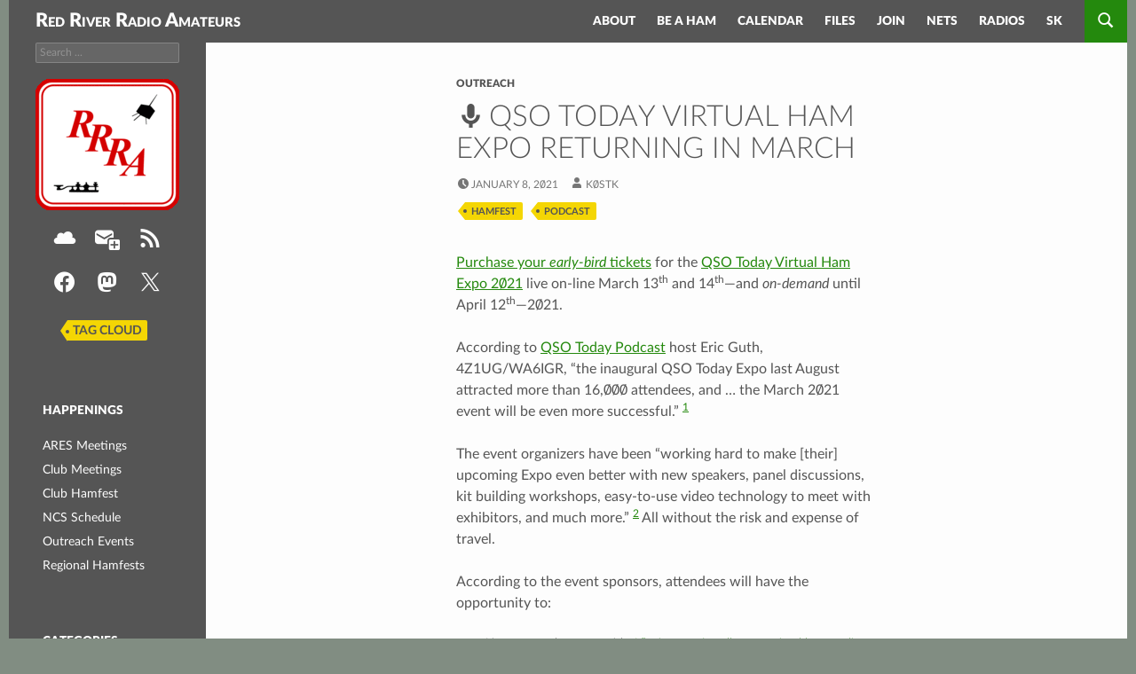

--- FILE ---
content_type: text/html
request_url: https://rrra.org/post/2021/01/08/qso-today-virtual-ham-expo-returning-in-march/
body_size: 6060
content:
<!doctype html><html lang=en-us><head><meta charset=UTF-8><meta name=viewport content="width=device-width"><link rel=alternate type=application/rss+xml title="Upcoming Events and News Summary RSS" href=https://rrra.org/index.xml><meta name=msapplication-TileColor content="#00aba9"><meta name=theme-color content="#ffffff"><meta name=format-detection content="telephone=no"><title>QSO Today Virtual Ham Expo Returning in March &#183; Red River Radio Amateurs</title><link rel=stylesheet href=https://rrra.org/css/bundle.min.e90e2cf68e5381c983da1de3af9137e6c9ecef2ca24b6c6d1bf1bb39e447143a.css type=text/css media=all><link rel=apple-touch-icon sizes=180x180 href=/apple-touch-icon.png><link rel=icon type=image/png sizes=32x32 href=/favicon-32x32.png><link rel=icon type=image/png sizes=16x16 href=/favicon-16x16.png><link rel=manifest href=/site.webmanifest><link rel=mask-icon href=/safari-pinned-tab.svg color=#5bbad5><meta name=twitter:site content="@W0ILO"><meta name=twitter:card content="summary"><meta name=twitter:image content="https://images.rrra.org/rrra-logo-2017.png"><meta name=twitter:title content="QSO Today Virtual Ham Expo Returning in March"><meta name=twitter:description content="Purchase your early-bird tickets
for the
QSO Today Virtual Ham Expo 2021
live on-line March 13th and
14th&mdash;and on-demand until April 12th&mdash;2021.
According to QSO Today Podcast
host Eric Guth, 4Z1UG/WA6IGR, &ldquo;the inaugural QSO Today Expo last August
attracted more than 16,000 attendees, and &mldr; the March 2021 event will
be even more successful.&rdquo; 1
The event organizers have been &ldquo;working hard to make [their] upcoming
Expo even better with new speakers, panel discussions, kit building
workshops, easy-to-use video technology to meet with exhibitors, and
much more.&rdquo; 2 All without the risk and expense of travel."><meta property="og:title" content="QSO Today Virtual Ham Expo Returning in March"><meta property="og:description" content="Purchase your early-bird tickets
for the
QSO Today Virtual Ham Expo 2021
live on-line March 13th and
14th&mdash;and on-demand until April 12th&mdash;2021.
According to QSO Today Podcast
host Eric Guth, 4Z1UG/WA6IGR, &ldquo;the inaugural QSO Today Expo last August
attracted more than 16,000 attendees, and &mldr; the March 2021 event will
be even more successful.&rdquo; 1
The event organizers have been &ldquo;working hard to make [their] upcoming
Expo even better with new speakers, panel discussions, kit building
workshops, easy-to-use video technology to meet with exhibitors, and
much more.&rdquo; 2 All without the risk and expense of travel."><meta property="og:type" content="article"><meta property="og:url" content="https://rrra.org/post/2021/01/08/qso-today-virtual-ham-expo-returning-in-march/"><meta property="og:image" content="https://images.rrra.org/rrra-logo-2017.png"><meta property="article:section" content="post"><meta property="article:published_time" content="2021-01-08T10:36:12-06:00"><meta property="article:modified_time" content="2021-01-08T10:36:12-06:00"><meta property="fb:admins" content="K0RQ"><meta itemprop=datePublished content="2021-01-08T10:36:12-06:00"><meta itemprop=dateModified content="2021-01-08T10:36:12-06:00"><meta itemprop=wordCount content="477"><meta itemprop=image content="https://images.rrra.org/rrra-logo-2017.png"><meta itemprop=keywords content="Hamfest,Podcast,"><!--[if lt IE 9]><script src=/js/html5.js></script><![endif]--><noscript><style>.d-js-required{display:none}</style></noscript><meta name=generator content="Hugo 0.152.2"></head><body class="home blog list-view full-width grid"><div id=page class="hfeed site"><header id=masthead class=site-header><div class=header-main><h1 class=site-title><a href=/index.html rel=home>Red River Radio Amateurs</a></h1><div class=search-toggle><a href=#search-container class=screen-reader-text>Search</a></div><nav id=primary-navigation class="site-navigation primary-navigation"><a class="screen-reader-text skip-link" href=#main-content>Skip to content</a>
<button class=menu-toggle>Primary Menu</button><div class=nav-menu><ul><li class=page_item><a href=/about/index.html title="Information about RRRA and how to contact the club">About<span style=display:none> Our Club</span></a></li><li class=page_item><a href=/licensing/index.html title="Get started in Amateur Radio with RRRA">Be<span style=display:none>come</span> a Ham<span style=display:none> Radio Operator</span></a></li><li class=page_item><a href=/calendar/index.html title="Club, regional, and notable events">Calendar<span style=display:none> Of Events</span></a></li><li class=page_item><a href=/files/index.html title=Downloads>Files<span style=display:none> and Links</span></a></li><li class=page_item><a href=/join/index.html title="Pay your RRRA membership dues">Join<span style=display:none> Our Club</span></a></li><li class=page_item><a href=/nets/index.html title="Net Schedule, Preamble, and NCS Roster">Nets<span style=display:none>, Preamble and NCS Roster</span></a></li><li class=page_item><a href=/radios/index.html title="Repeaters and nodes">Radios<span style=display:none> - repeaters & nodes</span></a></li><li class=page_item><a href=/sk/index.html title="Memorials of RRRA Members and other Hams who are Silent Keys">S<span style=display:none>ilent </span>K<span style=display:none>ey Memorials</span></a></li></ul></div></nav></div><div id=search-container class="search-box-wrapper hide"><div class=search-box><script>function site_search(e){var t=window.location.host;e.q.value="site:"+t+" "+e.ss_q.value}</script><aside class="widget widget_search"><form role=search class=search-form action=//www.google.com/search method=get onsubmit=site_search(this)><input name=q type=hidden>
<label><span class=screen-reader-text>Search for:</span>
<input name=ss_q type=text placeholder="Search ..." class=search-field>
</label><input type=submit value=Search class=search-submit></form></aside></div></div></header><div id=main-content class=main-content><div id=primary class=content-area><div id=main class=site-content role=main><article class="post type-post status-publish format-standard hentry"><header class=entry-header><div class=entry-meta><span class=cat-links><a href=/categories/outreach/index.html rel=category>Outreach</a></span></div><h2 class=entry-title><span class='genericons-neue genericons-neue-microphone' title='Featuring audio podcast content'></span>QSO Today Virtual Ham Expo Returning in March</h2><div class=entry-meta><span class=entry-date><a href=/post/2021/01/08/qso-today-virtual-ham-expo-returning-in-march/ rel=bookmark title="Publication date"><time class="entry-date updated" datetime="January 8, 2021">January 8, 2021
</time></a></span><span class="vcard author byline" title=Authors><a class="url nickname" href=/authors/k0stk/ rel=author><span class=fn>K0STK</span></a></span></div><div class="entry-meta tag-links"><a href=/tags/hamfest/index.html rel=tag>Hamfest</a>
<a href=/tags/podcast/index.html rel=tag>Podcast</a></div></header><div class=entry-content><p><a href=https://www.qsotodayhamexpo.com/tickets.html#!/~/>Purchase your <em>early-bird</em> tickets</a>
for the
<a href=https://www.qsotodayhamexpo.com/>QSO Today Virtual Ham Expo 2021</a>
live on-line March 13<sup>th</sup> and
14<sup>th</sup>&mdash;and <em>on-demand</em> until April 12<sup>th</sup>&mdash;2021.</p><p>According to <a href=https://www.qsotoday.com/>QSO Today Podcast</a>
host Eric Guth, 4Z1UG/WA6IGR, &ldquo;the inaugural QSO Today Expo last August
attracted more than 16,000 attendees, and &mldr; the March 2021 event will
be even more successful.&rdquo; <sup id=fnref:1><a href=#fn:1 class=footnote-ref role=doc-noteref>1</a></sup></p><p>The event organizers have been &ldquo;working hard to make [their] upcoming
Expo even better with new speakers, panel discussions, kit building
workshops, easy-to-use video technology to meet with exhibitors, and
much more.&rdquo; <sup id=fnref:2><a href=#fn:2 class=footnote-ref role=doc-noteref>2</a></sup> All without the risk and expense of travel.</p><p>According to the event sponsors, attendees will have the opportunity to:</p><blockquote><ul><li>Listen to and engage with <a href=https://www.qsotodayhamexpo.com/speakers.html>60+ internationally recognized ham radio luminaries</a> that have committed to lead expo sessions</li><li>Take part in Live virtual kit building workshops. Kits will be available for purchase and delivered to you in time for the Expo so you can participate and build from the convenience of your home</li><li>Walk through [their] virtual exhibit hall filled with popular amateur radio suppliers. Watch new product demos, interact directly with booth staff using video, audio, or text conferencing</li><li>Prior to the Expo, take advantage of our new speaker calendar technology to download speaker times in your local time zones to Google and Outlook calendars. This way you&rsquo;ll have a complete schedule of what sessions you want to participate in</li><li>Return over the next 30 days to re-visit, explore, and re-engage exhibitor offerings <sup id=fnref1:2><a href=#fn:2 class=footnote-ref role=doc-noteref>2</a></sup></li></ul></blockquote><p>Read the
<a href=http://www.arrl.org/news/qso-today-virtual-ham-expo-returning-in-march>ARRL News &ldquo;QSO Today Virtual Ham Expo Returning in March&rdquo; article</a>
or visit the
<a href=https://www.qsotodayhamexpo.com/>QSO Today Virtual Ham Expo website</a>
for more information about this event.</p><h3 id=virtual-ham-expo-2020-walk-through>Virtual Ham Expo 2020 Walk Through</h3><div style=position:relative;padding-bottom:56.25%;height:0;overflow:hidden><iframe allow="accelerometer; autoplay; clipboard-write; encrypted-media; gyroscope; picture-in-picture; web-share; fullscreen" loading=eager referrerpolicy=strict-origin-when-cross-origin src="https://www.youtube.com/embed/Wk3PrWtYcbc?autoplay=0&amp;controls=1&amp;end=0&amp;loop=0&amp;mute=0&amp;start=0" style=position:absolute;top:0;left:0;width:100%;height:100%;border:0 title="YouTube video"></iframe></div><h3 id=about-qso-today>About QSO Today</h3><blockquote><p>QSO Today is a podcast about the international hobby of amateur radio
also known as ham radio. Every week, [Eric WA6IGR interviews] a &ldquo;ham&rdquo;
to hear their ham radio story and what they are doing now. Many of
the technologies that we enjoy today including television and radio,
cell phones, computers, and the Internet were born out amateur radio
hobbyists experimenting with electronics and radio in their basements
and garages. Amateur radio was and still is the frontier where hams
conducted electronic experiments in order to make that wireless contact
around the World.</p><p>As a kid growing up in Southern California during the 60s, amateur radio was
WA6IGR&rsquo;s ticket to electronics, science, and technology. Its hams were [his] mentors.
These interviews allow [WA6IGR] to share the ham radio stories to inspire you to
join this amazing hobby, or if you are already here, to grow and learn more
from these stories. <sup id=fnref:3><a href=#fn:3 class=footnote-ref role=doc-noteref>3</a></sup></p></blockquote><div class=footnotes role=doc-endnotes><hr><ol><li id=fn:1><p>&ldquo;QSO Today Virtual Ham Expo Returning in March&rdquo;, ARRL the national association for Amateur Radio, accessed January 8 2021, <a href=http://www.arrl.org/news/qso-today-virtual-ham-expo-returning-in-march>http://www.arrl.org/news/qso-today-virtual-ham-expo-returning-in-march</a>.&#160;<a href=#fnref:1 class=footnote-backref role=doc-backlink>&#8617;&#xfe0e;</a></p></li><li id=fn:2><p>&ldquo;QSO Today Virtual Ham Expo&rdquo;, QSO Today, accessed January 8 2021, <a href=https://www.qsotodayhamexpo.com/>https://www.qsotodayhamexpo.com/</a>.&#160;<a href=#fnref:2 class=footnote-backref role=doc-backlink>&#8617;&#xfe0e;</a>&#160;<a href=#fnref1:2 class=footnote-backref role=doc-backlink>&#8617;&#xfe0e;</a></p></li><li id=fn:3><p>&ldquo;What is QSO Today?&rdquo;, QSO Today Amateur Radio Podcast, accessed July 1 2020, <a href=https://www.qsotoday.com/about.html>https://www.qsotoday.com/about.html</a>.&#160;<a href=#fnref:3 class=footnote-backref role=doc-backlink>&#8617;&#xfe0e;</a></p></li></ol></div><div style=text-align:center;margin-bottom:24px><span class="social-logo social-logo-github" style=vertical-align:text-bottom;margin-right:.3em></span>Source: <a rel=nofollow href=https://github.com/rrra/www/blob/master/content/post/2021/qso-today-virtual-ham-expo-returning-in-march.md>content/post/2021/qso-today-virtual-ham-expo-returning-in-march.md</a></div></div></article></div></div><div id=secondary><div id=primary-sidebar class="primary-sidebar widget-area" role=complementary><script>function site_search(e){var t=window.location.host;e.q.value="site:"+t+" "+e.ss_q.value}</script><aside class="widget widget_search"><form role=search class=search-form action=//www.google.com/search method=get onsubmit=site_search(this)><input name=q type=hidden>
<label><span class=screen-reader-text>Search for:</span>
<input name=ss_q type=text placeholder="Search ..." class=search-field>
</label><input type=submit value=Search class=search-submit></form></aside><aside class="widget social-media"><a id=home-link href=/><img id=site-logo src=[data-uri] alt=RRRA title="Red River Radio Amateurs"></a><div class=d-js-required><a class="genericons-neue genericons-neue-cloud" href=http://cloud.rrra.org/index.php/login rel=nofollow title="RRRA Groupware"></a><a class="genericons-neue genericons-neue-subscribe" href=https://lists.rrra.org/mailman/listinfo rel=nofollow title="RRRA Mailing Lists"></a><a class="genericons-neue genericons-neue-feed" href=/about/rss/ title="Index of RSS feeds on this website"></a><div class="clear notmedium"></div><a class="social-logo social-logo-facebook" href=https://www.facebook.com/W0ILO title="RRRA on Facebook"></a><a class="social-logo social-logo-mastodon" rel=me href=https://mastodon.radio/@rrra title="RRRA on Mastodon"></a><a class="social-logo social-logo-x" href=https://twitter.com/w0ilo title="RRRA on X"></a><span class=tag-links><a href=/tags/ title="Find content by its tag">Tag Cloud</a></span></div><noscript><ul class=noscript><li><a href=http://cloud.rrra.org/index.php/login>Groupware</a></li><li><a href=https://lists.rrra.org/mailman/listinfo>Mailing Lists</a></li><li><a href=/index.xml>RSS feed</a></li><li><a href=https://www.facebook.com/W0ILO>Facebook</a></li><li><a href=https://mastodon.radio/@rrra>Mastodon</a></li><li><a href=https://twitter.com/w0ilo>X</a></li><li><a href=/tags/ title="Find content by its tag">Tag Cloud</a></li></ul></noscript></aside><div class="widget table"><div class="widget tr"><div class="widget td"><aside id=dates-3 class="widget widget_categories"><h2 class=widget-title>Happenings</h2><ul><li><a href=/dates/ares-meetings/ title="Meetings of participants in ARES and RRRAES">ARES Meetings</a></li><li><a href=/dates/club-meetings/ title="RRRA business meetings and activities">Club Meetings</a></li><li><a href=/dates/hamfest/ title="RRRA Hamfest schedule & related events">Club Hamfest</a></li><li><a href=/dates/ncs-schedule/ title="NCS Operator assigments for the RRRA Sunday night net">NCS Schedule</a></li><li><a href=/dates/outreach/ title="Events and activities intended to promote or advocate for Amateur Radio to the public, our government, and our served agencies">Outreach Events</a></li><li><a href=/dates/regional-hamfests/ title="Dakota Division hamfests from the ARRL Hamfest and Conventions database">Regional Hamfests</a></li></ul></aside></div><div class="widget td"><aside id=categories-3 class="widget widget_categories"><h2 class=widget-title>Categories</h2><ul><li><a href=/categories/education/ title="Content related to the activities of the RRRA Education Committee and educational topics of general interest.">Education</a></li><li><a href=/categories/hamfest/ title="Content related to RRRA Hamfests and the activities of the RRRA Hamfest Committee.">Hamfest</a></li><li><a href=/categories/license-testing/ title="Content related to FCC amateur radio license testing and the activities of the RRRA Volunteer Examiner (VE) Committee.">License Testing</a></li><li><a href=/categories/membership/ title="RRRA Member news and information.">Membership</a></li><li><a href=/categories/minutes/ title="Minutes recorded by the RRRA Secretary during the club's regular business meetings.">Minutes</a></li><li><a href=/categories/outreach/ title="Content related to activities intended to promote or advocate for Amateur Radio to the public, our government, and our served agencies.">Outreach</a></li><li><a href=/categories/public-service/ title="Content related to the activities of the RRRA ARES Committee and communication services provided to the public.">Public Service</a></li><li><a href=/categories/social/ title="Content related to RRRA social activities">Social</a></li><li><a href=/categories/technical/ title="Content related to the activities of the RRRA Technical Committee and the equipment/systems they maintain, along with technical topics of general interest.">Technical</a></li></ul></aside></div><div class="widget td"><aside id=recent-posts-3 class="widget widget_recent_entries"><h2 class=widget-title>Recent Posts</h2><ul><li><a href=/post/2026/01/15/new-technician-class-question-pool-released/><span class='genericons-neue genericons-neue-xpost'></span>New Technician Class Question Pool Released</a></li><li><a href=/post/2026/01/14/earn-your-technician-class-license-with-maple-grove-radio-club/><span class='genericons-neue genericons-neue-xpost'></span>Earn Your Technician Class License With Maple Grove Radio Club</a></li><li><a href=/post/2026/01/13/rrra-needs-a-2026-election-manager/>RRRA needs a 2026 Election Manager - Resolved</a></li><li><a href=/post/2026/01/09/the-america250-worked-all-states-operating-event/><span class='genericons-neue genericons-neue-microphone'></span>The America250 Worked All States Operating Event</a></li><li><a href=/post/2026/01/06/its-harder-to-become-a-ham-today-than-65-years-ago/><span class='genericons-neue genericons-neue-xpost'></span>It's Harder to Become a Ham Today than 65 Years Ago</a></li></ul></aside></div></div></div><div id=arrl><div class="arrl tr"><div class="arrl td"><a href=http://www.ndarrlsection.com/><img id=nd-section-badge src=[data-uri] alt="The ARRL ND Section" title="North Dakota Section News and Information"></a></div><div class="arrl td"><a href=http://arrl.org><img id=arrl-logo src=[data-uri] alt="ARRL Logo" title="ARRL - The national association for Amateur Radio&reg;"></a></div><div class="arrl td"><a href=http://www.arrldakota.org/><img id=dakota-division-badge src=[data-uri] alt="The ARRL Dakota Division" title="The ARRL Dakota Division - Proudly serving Minnesota, North and South Dakota"></a></div></div></div></div></div></div></div><footer id=colophon class=site-footer><div class=site-info>(c)2015&ndash;2026 Red
River Radio Amateurs &bull; <a href=/about/contact/>Contact</a> &bull; <a href=/about/colophon/>Colophon</a> &bull; <span style=white-space:nowrap><a href=/about/rss/>RSS Feeds</a></span> &bull; <span style=white-space:nowrap><a href=/about/online-media-and-hosting#site-license>Site License:</a> <a href=/about/online-media-and-hosting#site-license title="Creative Commons Attribution - Share Alike 4.0 International License"><img id=cc-by-sa-badge src=[data-uri] alt="CC SA 4.0"></a></span> &bull; <span style=white-space:nowrap><a href=/sitemap.html>Site Map</a></span> &bull; <a href=mailto:webmaster@rrra.org>Webmaster</a></div></footer><script src=https://rrra.org/js/bundle.min.b6704f7ef792cefac0c9df4a30595afeeb9bebd4b02c3d2a7e379ab7fd5decf3.js></script></body></html>

--- FILE ---
content_type: text/css
request_url: https://rrra.org/css/bundle.min.e90e2cf68e5381c983da1de3af9137e6c9ecef2ca24b6c6d1bf1bb39e447143a.css
body_size: 32541
content:
@font-face{font-family:lato;font-style:italic;font-weight:300;src:url(/fonts/LatoLatin-LightItalic-Slashed.eot);src:url(/fonts/LatoLatin-LightItalic-Slashed.eot?#iefix)format('embedded-opentype'),url(/fonts/LatoLatin-LightItalic-Slashed.woff2)format('woff2'),url(/fonts/LatoLatin-LightItalic-Slashed.woff)format('woff'),url(/fonts/LatoLatin-LightItalic-Slashed.ttf)format('truetype');text-rendering:optimizeLegibility}@font-face{font-family:lato;font-style:italic;font-weight:400;src:url(/fonts/LatoLatin-Italic-Slashed.eot);src:url(/fonts/LatoLatin-Italic-Slashed.eot?#iefix)format('embedded-opentype'),url(/fonts/LatoLatin-Italic-Slashed.woff2)format('woff2'),url(/fonts/LatoLatin-Italic-Slashed.woff)format('woff'),url(/fonts/LatoLatin-Italic-Slashed.ttf)format('truetype');text-rendering:optimizeLegibility}@font-face{font-family:lato;font-style:italic;font-weight:700;src:url(/fonts/LatoLatin-BoldItalic-Slashed.eot);src:url(/fonts/LatoLatin-BoldItalic-Slashed.eot?#iefix)format('embedded-opentype'),url(/fonts/LatoLatin-BoldItalic-Slashed.woff2)format('woff2'),url(/fonts/LatoLatin-BoldItalic-Slashed.woff)format('woff'),url(/fonts/LatoLatin-BoldItalic-Slashed.ttf)format('truetype');text-rendering:optimizeLegibility}@font-face{font-family:lato;font-style:normal;font-weight:300;src:url(/fonts/LatoLatin-Light-Slashed.eot);src:url(/fonts/LatoLatin-Light-Slashed.eot?#iefix)format('embedded-opentype'),url(/fonts/LatoLatin-Light-Slashed.woff2)format('woff2'),url(/fonts/LatoLatin-Light-Slashed.woff)format('woff'),url(/fonts/LatoLatin-Light-Slashed.ttf)format('truetype');text-rendering:optimizeLegibility}@font-face{font-family:lato;font-style:normal;font-weight:400;src:url(/fonts/LatoLatin-Regular-Slashed.eot);src:url(/fonts/LatoLatin-Regular-Slashed.eot?#iefix)format('embedded-opentype'),url(/fonts/LatoLatin-Regular-Slashed.woff2)format('woff2'),url(/fonts/LatoLatin-Regular-Slashed.woff)format('woff'),url(/fonts/LatoLatin-Regular-Slashed.ttf)format('truetype');text-rendering:optimizeLegibility}@font-face{font-family:lato;font-style:normal;font-weight:700;src:url(/fonts/LatoLatin-Bold-Slashed.eot);src:url(/fonts/LatoLatin-Bold-Slashed.eot?#iefix)format('embedded-opentype'),url(/fonts/LatoLatin-Bold-Slashed.woff2)format('woff2'),url(/fonts/LatoLatin-Bold-Slashed.woff)format('woff'),url(/fonts/LatoLatin-Bold-Slashed.ttf)format('truetype');text-rendering:optimizeLegibility}@font-face{font-family:lato;font-style:normal;font-weight:900;src:url(/fonts/LatoLatin-Black-Slashed.eot);src:url(/fonts/LatoLatin-Black-Slashed.eot?#iefix)format('embedded-opentype'),url(/fonts/LatoLatin-Black-Slashed.woff2)format('woff2'),url(/fonts/LatoLatin-Black-Slashed.woff)format('woff'),url(/fonts/LatoLatin-Black-Slashed.ttf)format('truetype');text-rendering:optimizeLegibility}@font-face{font-family:genericons-neue;src:url(/genericons/icon-font/Genericons-Neue.woff2);font-weight:400;font-style:normal}@font-face{font-family:genericons-neue;src:url(/genericons/icon-font/Genericons-Neue.eot);src:url(/genericons/icon-font/Genericons-Neue.eot?#iefix)format("embedded-opentype"),url([data-uri])format("woff"),url(/genericons/icon-font/Genericons-Neue.ttf)format("truetype");font-weight:400;font-style:normal}.genericons-neue{font-family:genericons-neue;display:inline-block;vertical-align:middle;line-height:1;font-weight:400;font-style:normal;speak:none;text-decoration:inherit;text-transform:none;text-rendering:auto;-webkit-font-smoothing:antialiased;-moz-osx-font-smoothing:grayscale}.genericons-neue-activity:before{content:"\f508"}.genericons-neue-anchor:before{content:"\f509"}.genericons-neue-aside:before{content:"\f101"}.genericons-neue-attachment:before{content:"\f416"}.genericons-neue-audio-mute:before{content:"\f174"}.genericons-neue-audio:before{content:"\f109"}.genericons-neue-bold:before{content:"\f471"}.genericons-neue-book:before{content:"\f444"}.genericons-neue-bug:before{content:"\f50a"}.genericons-neue-cart:before{content:"\f447"}.genericons-neue-category:before{content:"\f301"}.genericons-neue-chat:before{content:"\f108"}.genericons-neue-checkmark:before{content:"\f418"}.genericons-neue-close-alt:before{content:"\f406"}.genericons-neue-close:before{content:"\f405"}.genericons-neue-cloud-download:before{content:"\f440"}.genericons-neue-cloud-upload:before{content:"\f441"}.genericons-neue-cloud:before{content:"\f426"}.genericons-neue-code:before{content:"\f462"}.genericons-neue-cog:before{content:"\f445"}.genericons-neue-collapse:before{content:"\f432"}.genericons-neue-comment:before{content:"\f300"}.genericons-neue-day:before{content:"\f305"}.genericons-neue-document:before{content:"\f443"}.genericons-neue-download:before{content:"\f50b"}.genericons-neue-edit:before{content:"\f411"}.genericons-neue-ellipsis:before{content:"\f476"}.genericons-neue-expand:before{content:"\f431"}.genericons-neue-external:before{content:"\f442"}.genericons-neue-fastforward:before{content:"\f458"}.genericons-neue-feed:before{content:"\f413"}.genericons-neue-flag:before{content:"\f468"}.genericons-neue-fullscreen:before{content:"\f474"}.genericons-neue-gallery:before{content:"\f103"}.genericons-neue-heart:before{content:"\f461"}.genericons-neue-help:before{content:"\f457"}.genericons-neue-hide:before{content:"\f404"}.genericons-neue-hierarchy:before{content:"\f505"}.genericons-neue-home:before{content:"\f409"}.genericons-neue-image:before{content:"\f102"}.genericons-neue-info:before{content:"\f455"}.genericons-neue-italic:before{content:"\f472"}.genericons-neue-key:before{content:"\f427"}.genericons-neue-link:before{content:"\f107"}.genericons-neue-location:before{content:"\f417"}.genericons-neue-lock:before{content:"\f470"}.genericons-neue-mail:before{content:"\f410"}.genericons-neue-menu:before{content:"\f419"}.genericons-neue-microphone:before{content:"\f50d"}.genericons-neue-minus:before{content:"\f50e"}.genericons-neue-month:before{content:"\f307"}.genericons-neue-move:before{content:"\f50f"}.genericons-neue-next:before{content:"\f429"}.genericons-neue-notice:before{content:"\f456"}.genericons-neue-paintbrush:before{content:"\f506"}.genericons-neue-pause:before{content:"\f448"}.genericons-neue-phone:before{content:"\f437"}.genericons-neue-picture:before{content:"\f473"}.genericons-neue-pinned:before{content:"\f308"}.genericons-neue-play:before{content:"\f452"}.genericons-neue-plugin:before{content:"\f439"}.genericons-neue-plus:before{content:"\f510"}.genericons-neue-previous:before{content:"\f430"}.genericons-neue-print:before{content:"\f469"}.genericons-neue-quote:before{content:"\f106"}.genericons-neue-refresh:before{content:"\f420"}.genericons-neue-reply:before{content:"\f466"}.genericons-neue-rewind:before{content:"\f459"}.genericons-neue-search:before{content:"\f400"}.genericons-neue-send-to-phone:before{content:"\f438"}.genericons-neue-send-to-tablet:before{content:"\f454"}.genericons-neue-share:before{content:"\f415"}.genericons-neue-show:before{content:"\f403"}.genericons-neue-shuffle:before{content:"\f514"}.genericons-neue-sitemap:before{content:"\f507"}.genericons-neue-skip-ahead:before{content:"\f451"}.genericons-neue-skip-back:before{content:"\f450"}.genericons-neue-spam:before{content:"\f424"}.genericons-neue-standard:before{content:"\f100"}.genericons-neue-star-empty:before{content:"\f511"}.genericons-neue-star-half:before{content:"\f513"}.genericons-neue-star:before{content:"\f408"}.genericons-neue-status:before{content:"\f105"}.genericons-neue-stop:before{content:"\f449"}.genericons-neue-subscribe:before{content:"\f463"}.genericons-neue-subscribed:before{content:"\f465"}.genericons-neue-summary:before{content:"\f425"}.genericons-neue-tablet:before{content:"\f453"}.genericons-neue-tag:before{content:"\f302"}.genericons-neue-time:before{content:"\f303"}.genericons-neue-top:before{content:"\f435"}.genericons-neue-trash:before{content:"\f407"}.genericons-neue-unapprove:before{content:"\f446"}.genericons-neue-unsubscribe:before{content:"\f464"}.genericons-neue-unzoom:before{content:"\f401"}.genericons-neue-user:before{content:"\f304"}.genericons-neue-video:before{content:"\f104"}.genericons-neue-videocamera:before{content:"\f517"}.genericons-neue-warning:before{content:"\f414"}.genericons-neue-website:before{content:"\f475"}.genericons-neue-week:before{content:"\f306"}.genericons-neue-xpost:before{content:"\f504"}.genericons-neue-zoom:before{content:"\f402"}@font-face{font-family:social-logos;src:url([data-uri])format("woff"),url(social-logos.ttf?d7118d6fafb7af6608dc3cb7115ffd49)format("truetype");font-weight:400;font-style:normal;ascent-override:120%}[class^=social-logo-]:before,[class*=" social-logo-"]:before{font-family:social-logos;display:inline-block;vertical-align:middle;line-height:1;font-weight:400;font-style:normal;speak:none;text-decoration:inherit;text-transform:none;text-rendering:auto;-webkit-font-smoothing:antialiased;-moz-osx-font-smoothing:grayscale}.social-logo-amazon:before{content:"\f600"}.social-logo-behance:before{content:"\f101"}.social-logo-blogger-alt:before{content:"\f601"}.social-logo-blogger:before{content:"\f602"}.social-logo-bluesky:before{content:"\f10f"}.social-logo-codepen:before{content:"\f216"}.social-logo-dribbble:before{content:"\f201"}.social-logo-dropbox:before{content:"\f225"}.social-logo-eventbrite:before{content:"\f603"}.social-logo-facebook:before{content:"\f203"}.social-logo-fediverse:before{content:"\f10b"}.social-logo-feed:before{content:"\f413"}.social-logo-flickr:before{content:"\f211"}.social-logo-foursquare:before{content:"\f226"}.social-logo-ghost:before{content:"\f61c"}.social-logo-github:before{content:"\f200"}.social-logo-google-alt:before{content:"\f102"}.social-logo-google-plus-alt:before{content:"\f218"}.social-logo-google-plus:before{content:"\f206"}.social-logo-google:before{content:"\f103"}.social-logo-instagram:before{content:"\f215"}.social-logo-link:before{content:"\f109"}.social-logo-linkedin:before{content:"\f207"}.social-logo-mail:before{content:"\f410"}.social-logo-mastodon:before{content:"\f10a"}.social-logo-medium-alt:before{content:"\f106"}.social-logo-medium:before{content:"\f623"}.social-logo-nextdoor:before{content:"\f10c"}.social-logo-patreon:before{content:"\f105"}.social-logo-pinterest-alt:before{content:"\f210"}.social-logo-pinterest:before{content:"\f209"}.social-logo-pocket:before{content:"\f224"}.social-logo-polldaddy:before{content:"\f217"}.social-logo-print:before{content:"\f469"}.social-logo-reddit:before{content:"\f222"}.social-logo-share:before{content:"\f415"}.social-logo-skype:before{content:"\f220"}.social-logo-spotify:before{content:"\f515"}.social-logo-squarespace:before{content:"\f605"}.social-logo-stumbleupon:before{content:"\f223"}.social-logo-telegram:before{content:"\f606"}.social-logo-threads:before{content:"\f10d"}.social-logo-tiktok-alt:before{content:"\f107"}.social-logo-tiktok:before{content:"\f108"}.social-logo-tumblr-alt:before{content:"\f607"}.social-logo-tumblr:before{content:"\f214"}.social-logo-twitch:before{content:"\f516"}.social-logo-twitter-alt:before{content:"\f202"}.social-logo-twitter:before{content:"\f610"}.social-logo-vimeo:before{content:"\f212"}.social-logo-whatsapp:before{content:"\f608"}.social-logo-woocommerce:before{content:"\f104"}.social-logo-wordpress:before{content:"\f205"}.social-logo-x:before{content:"\f10e"}.social-logo-xanga:before{content:"\f609"}.social-logo-youtube:before{content:"\f213"}html,body,div,span,object,iframe,h1,h2,h3,h4,h5,p,blockquote,pre,a,acronym,address,big,code,del,em,font,ins,q,s,small,strike,strong,sub,sup,tt,var,dl,dt,dd,ol,ul,li,fieldset,form,label,legend,table,caption,tbody,tfoot,thead,tr,th,td,section.table,div.tr,div.th,div.td{border:0;font-family:inherit;font-size:100%;font-style:inherit;font-weight:inherit;margin:0;outline:0;padding:0;vertical-align:baseline}article,aside,details,figcaption,figure,footer,header,nav,section{display:block}audio,video{display:inline-block;max-width:100%}html{overflow-y:scroll;-webkit-text-size-adjust:100%;-ms-text-size-adjust:100%}body,button,input,select,textarea{color:#2b2b2b;color:var(--mainfg);font-family:Lato,sans-serif;font-size:16px;font-weight:400;line-height:1.5}body{background:#c1cdc2;background:var(--body)}a{color:#24890d;color:var(--green);text-decoration:none}a:focus{outline:thin dotted}a:hover,a:active{outline:0}a:active,a:hover{color:#41a62a;color:var(--hover)}h1,h2,h3,h4,h5{clear:both;font-weight:700;margin:36px 0 12px}h1{font-size:26px;line-height:1.3846153846}h2{font-size:24px;line-height:1}h3{font-size:22px;line-height:1.0909090909}h4{font-size:20px;line-height:1.2}h5{font-size:18px;line-height:1.3333333333}address{font-style:italic;margin-bottom:24px}b,strong{font-weight:700}em,i{font-style:italic}mark,ins{background:#fff9c0;text-decoration:none}p{margin-bottom:24px}code,tt,var,pre{font-family:monospace,serif;font-size:15px;-webkit-hyphens:none;-moz-hyphens:none;-ms-hyphens:none;hyphens:none;line-height:1.6}pre{border:1px solid rgba(0,0,0,.1);-webkit-box-sizing:border-box;-moz-box-sizing:border-box;box-sizing:border-box;margin-bottom:24px;max-width:100%;overflow:auto;padding:12px;white-space:pre;white-space:pre-wrap;word-wrap:break-word}blockquote,q{-webkit-hyphens:none;-moz-hyphens:none;-ms-hyphens:none;hyphens:none;quotes:none}blockquote:before,blockquote:after,q:before,q:after{content:"";content:none}blockquote{color:var(--bquote);font-style:italic;font-weight:300;line-height:126%;margin:0 12px 24px}blockquote small{color:#2b2b2b;font-size:16px;font-weight:400;line-height:1.5}blockquote em,blockquote i{font-style:normal}blockquote strong,blockquote b{font-weight:400}small{font-size:smaller}big{font-size:125%}sup,sub{font-size:75%;height:0;line-height:0;position:relative;vertical-align:baseline}sup{bottom:1ex}sub{top:.5ex}dl{margin-bottom:24px}dt{font-weight:700}dd{margin-bottom:24px}ul,ol{list-style:none;margin:0 0 24px 20px}ul{list-style:disc}ol{list-style:decimal}li>ul,li>ol{margin:0 0 0 20px}img{-ms-interpolation-mode:bicubic;border:0;vertical-align:middle}figure{margin:0}fieldset{border:1px solid rgba(0,0,0,.1);margin:0 0 24px;padding:11px 12px 0}legend{white-space:normal}button,input,select,textarea{-webkit-box-sizing:border-box;-moz-box-sizing:border-box;box-sizing:border-box;font-size:100%;margin:0;max-width:100%;vertical-align:baseline}button,input{line-height:normal}input,textarea{background-image:-webkit-linear-gradient(hsla(0,0%,100%,0),hsla(0,0%,100%,0))}button,html input[type=button],input[type=reset],input[type=submit]{-webkit-appearance:button;cursor:pointer}button[disabled],input[disabled]{cursor:default}input[type=checkbox],input[type=radio]{padding:0}input[type=search]{-webkit-appearance:textfield}input[type=search]::-webkit-search-decoration{-webkit-appearance:none}button::-moz-focus-inner,input::-moz-focus-inner{border:0;padding:0}textarea{overflow:auto;vertical-align:top}table,th,td{border:1px solid rgba(0,0,0,.1)}table{border-collapse:separate;border-spacing:0;border-width:1px 0 0 1px;margin-bottom:24px;width:100%}caption,th,td{font-weight:400;text-align:left}th{border-width:0 1px 1px 0;font-weight:700}td{border-width:0 1px 1px 0}del{color:#767676}hr{background-color:rgba(0,0,0,.1);border:0;height:1px;margin-bottom:23px}::selection{background:#24890d;background:var(--green);color:#fff;text-shadow:none}::-moz-selection{background:#24890d;background:var(--green);color:#fff;text-shadow:none}.notsmall{display:none}input,textarea{border:1px solid rgba(0,0,0,.1);border-radius:2px;color:#2b2b2b;padding:8px 10px 7px}textarea{width:100%}input:focus,textarea:focus{border:1px solid rgba(0,0,0,.3);outline:0}button,.button,input[type=button],input[type=reset],input[type=submit]{background-color:#24890d;background-color:var(--green);border:0;border-radius:2px;color:#fff;font-size:12px;font-weight:700;padding:10px 30px 11px;vertical-align:bottom}button:hover,button:focus,.button:hover,.button:focus,input[type=button]:hover,input[type=button]:focus,input[type=reset]:hover,input[type=reset]:focus,input[type=submit]:hover,input[type=submit]:focus{background-color:#41a62a;background-color:var(--hover);color:#fff}button:active,.button:active,input[type=button]:active,input[type=reset]:active,input[type=submit]:active{background-color:#55d737}.search-field{width:100%}.search-submit{display:none}::-webkit-input-placeholder{color:#939393}::-moz-placeholder{color:#939393;opacity:1}.entry-content img,.entry-summary img,#site-header img,.widget img,.wp-caption{max-width:100%}.entry-content img,.entry-summary img,img[class*=align],#site-header img{height:auto}embed,iframe,object,video{margin-bottom:24px;max-width:100%}p>embed,p>iframe,p>object,span>embed,span>iframe,span>object{margin-bottom:0}.alignright{float:right}.vertmiddle{vertical-align:middle}blockquote.alignright,figure.wp-caption.alignright,img.alignright{margin:7px 0 7px 24px}.wp-caption.alignright{margin:7px 0 7px 14px}.site-content blockquote.alignright{border-top:1px solid rgba(0,0,0,.1);border-bottom:1px solid rgba(0,0,0,.1);border-color:var(--sidebg);padding-top:17px;width:50%}.site-content blockquote.alignright p{margin-bottom:17px}.wp-caption{margin-bottom:24px}.wp-caption{color:#767676}.wp-caption-text{-webkit-box-sizing:border-box;-moz-box-sizing:border-box;box-sizing:border-box;font-size:12px;font-style:italic;line-height:1.5;margin:9px 0}div.wp-caption .wp-caption-text{padding-right:10px}div.wp-caption.alignright .wp-caption-text{padding-left:10px;padding-right:0}.screen-reader-text{clip:rect(1px,1px,1px,1px);position:absolute}.screen-reader-text:focus{background-color:#f1f1f1;border-radius:3px;box-shadow:0 0 2px 2px rgba(0,0,0,.6);clip:auto;color:#21759b;display:block;font-size:14px;font-weight:700;height:auto;line-height:normal;padding:15px 23px 14px;position:absolute;left:5px;top:5px;text-decoration:none;text-transform:none;width:auto;z-index:100000}.hide{display:none}.footer-sidebar:before,.footer-sidebar:after,.hentry:before,.hentry:after,.gallery:before,.gallery:after,.search-box:before,.search-box:after,[class*=content]:before,[class*=content]:after,[class*=site]:before,[class*=site]:after{content:"";display:table}.footer-sidebar:after,.hentry:after,.gallery:after,.search-box:after,[class*=content]:after,[class*=site]:after{clear:both}.menu-toggle:before,.search-toggle:before{-webkit-font-smoothing:antialiased;display:inline-block;font:16px/1 Genericons-Neue;text-decoration:inherit;vertical-align:text-bottom}.site-content span+.entry-date:before,span+.byline:before,span+.xpost-link:before,span+.comments-link:before{content:"\0020\007c\0020"}.site{background-color:#fff;background-color:var(--mainbg);margin:0 auto;max-width:1260px;position:relative}.main-content{width:100%}#site-logo{margin-bottom:24px;height:148px;width:162px;background:var(--sprites)no-repeat}#arrl-logo{height:117px;width:70px;background:var(--sprites)-82px -150px}#dakota-division-badge{height:15px;width:80px;background:var(--sprites)0 -167px}#nd-section-badge{height:15px;width:80px;background:var(--sprites)0 -252px}#cc-by-sa-badge{height:15px;width:80px;background:var(--sprites)0 -184px}#hugo-badge{height:15px;width:80px;background:var(--sprites)0 -201px}#markdown-badge{height:15px;width:80px;background:var(--sprites)0 -218px}#github-badge{height:15px;width:80px;background:var(--sprites)0 -235px}#site-banner{background:#f1fdf2;background:var(--banner);color:#d40000;color:var(--red);width:100%;text-align:center;font-size:125%;box-sizing:border-box;padding:10px;border-top:6px solid;border-color:var(--sidebg)}#site-banner a{color:#d40000;color:var(--red);text-decoration:underline}#site-header{position:relative;z-index:3}.site-header{background-color:#000;background-color:var(--sidebg);max-width:1260px;position:relative;width:100%;z-index:4}.header-main{padding:0 10px;position:inherit}.site-title{float:left;font-size:22px;font-weight:900;font-variant:small-caps;line-height:48px;margin:0;max-width:-webkit-calc(100% - 86px);max-width:calc(100% - 86px)}.site-title a,.site-title a:hover{color:#fff;color:var(--sidefg);display:block;overflow:hidden;text-overflow:ellipsis;white-space:nowrap}.search-toggle{background-color:#24890d;background-color:var(--green);cursor:pointer;float:right;height:48px;margin-right:38px;text-align:center;width:48px}.search-toggle:hover,.search-toggle.active{background-color:#41a62a;background-color:var(--hover)}.search-toggle:before{color:#fff;content:"\f400";font-size:20px;margin-top:14px}.search-toggle .screen-reader-text{left:5px}.search-box-wrapper{-webkit-box-sizing:border-box;-moz-box-sizing:border-box;box-sizing:border-box;position:absolute;top:48px;right:0;width:100%;z-index:2}.search-box{background-color:#41a62a;background-color:var(--hover);padding:12px}.search-box .search-field{background-color:#fff;border:0;float:right;font-size:16px;padding:2px 2px 3px 6px;width:100%}.site-navigation ul{list-style:none;margin:0}.site-navigation li{border-top:1px solid rgba(255,255,255,.2);border-color:var(--sidebg)}.site-navigation ul ul{margin-left:20px}.site-navigation a{color:#fff;color:var(--sidefg);display:block;text-transform:uppercase}.site-navigation a:hover{color:#41a62a;color:var(--hover)}.primary-navigation{-webkit-box-sizing:border-box;-moz-box-sizing:border-box;box-sizing:border-box;font-size:14px}.primary-navigation.toggled-on{padding:72px 0 36px}.primary-navigation .nav-menu{border-bottom:1px solid rgba(255,255,255,.2);display:none}.primary-navigation.toggled-on .nav-menu{display:block}.primary-navigation a{padding:7px 0}.secondary-navigation{border-bottom:1px solid rgba(255,255,255,.2);font-size:12px;margin:48px 0}.secondary-navigation a{padding:9px 0}.menu-toggle{background-color:#000;background-color:var(--sidebg);border-radius:0;cursor:pointer;height:48px;margin:0;overflow:hidden;padding:0;position:absolute;right:0;top:0;text-align:center;width:48px}.menu-toggle:before{color:#fff;color:var(--sidefg);content:"\f419";padding:16px}.menu-toggle:active,.menu-toggle:focus,.menu-toggle:hover{background-color:#444}.menu-toggle:focus{outline:1px dotted}.hentry{margin:0 auto 36px;max-width:672px}.featured{margin:0 auto 24px;padding:0 12px;max-width:672px}.site-content .entry-header,.site-content .entry-content,.site-content .entry-summary,.site-content .entry-meta{margin:0 auto;max-width:474px}[id^=list]{padding-bottom:2em}.entry-header{position:relative;z-index:1}.entry-title{font-size:33px;font-weight:300;line-height:1.0909090909;margin-bottom:12px;margin:0 0 12px;text-transform:uppercase}.entry-title a{color:#2b2b2b;color:var(--sidefg)}.entry-title a:hover{color:#41a62a;color:var(--hover)}.site-content .entry-header{padding:0 10px 12px}.entry-meta{clear:both;color:#767676;font-size:12px;font-weight:400;line-height:1.3333333333;text-transform:uppercase;overflow:auto}#contact{text-transform:none}.entry-meta a{color:#767676}.entry-meta a:hover{color:#41a62a;color:var(--hover)}.cat-links{font-weight:900;text-transform:uppercase}.cat-links a{color:#2b2b2b;color:var(--mainfg);padding-right:0}.cat-links a:hover{color:#41a62a;color:var(--hover)}.cat-links a.disabled{pointer-events:none;cursor:default;color:#c8c8c8;color:var(--disabled)}.cat-links a.nav{font-size:140%}.single .byline{display:inline}.site-content .entry-meta{margin-bottom:10px}.site-content footer.entry-meta{margin:24px auto 0;padding:0 10px}.tag-links a{background-color:#f4d604;background-color:var(--tagbg);border-radius:0 2px 2px 0;color:var(--tagfg);display:inline-block;font-size:11px;font-weight:700;line-height:1.2727272727;margin:2px 4px 2px 10px;padding:4px 7px 2px;position:relative;text-transform:uppercase}.tag-links a:hover{background-color:#41a62a;background-color:var(--hover)}.tag-links a:before{border-right:8px solid #f4d604;border-right:8px solid var(--tagbg);border-top:10px solid transparent;border-bottom:10px solid transparent;content:"";height:0;position:absolute;top:0;left:-8px;width:0}.tag-links a:hover:before{border-right-color:#41a62a;border-right-color:var(--hover)}.tag-links a:after{background-color:#555;background-color:var(--tagfg);border-radius:50%;content:"";height:4px;position:absolute;top:8px;left:-2px;width:4px}#tag-cloud{hyphens:none;text-align:justify}#tag-cloud a{text-decoration-line:inherit}aside.widget.social-media .tag-links a:after{background-color:#555;background-color:var(--tagfg)}.entry-content,.entry-summary{-webkit-hyphens:auto;-moz-hyphens:auto;-ms-hyphens:auto;hyphens:auto;word-wrap:break-word}.site-content .entry-content,.site-content .entry-summary{padding:12px 10px 0}.page .entry-content{padding-top:0}.entry-content h1:first-child,.entry-content h2:first-child,.entry-content h3:first-child,.entry-content h4:first-child,.entry-content h5:first-child,.entry-summary h1:first-child,.entry-summary h2:first-child,.entry-summary h3:first-child,.entry-summary h4:first-child,.entry-summary h5:first-child{margin-top:0}.entry-content a,.entry-summary a{text-decoration:underline}.entry-content a:hover,.entry-summary a:hover,.entry-content a.button,.entry-summary a.button{text-decoration:none}.entry-content table,section.table{font-size:14px;line-height:1.2857142857;margin-bottom:24px}.entry-content th,div.th{font-weight:700;padding:8px;text-transform:uppercase}.entry-content td,div.td{padding:8px}p.clear{clear:both}figure{margin-bottom:12px}figcaption p a::before{content:' ';display:block}figcaption p{margin-top:6px}.gallery{margin-bottom:20px}.archive-header{margin:24px auto;max-width:474px}.archive-title{font-size:33px;font-weight:300;line-height:1.0909090909;margin-bottom:12px;margin:0 0 12px}.contributor{border-bottom:1px solid rgba(0,0,0,.1);-webkit-box-sizing:border-box;-moz-box-sizing:border-box;box-sizing:border-box;padding:48px 10px}.contributor:first-of-type{padding-top:24px}.full-width .hentry{max-width:100%}.says{display:none}.required{color:#c0392b}.dropbtn{background-color:#24890d;background-color:var(--green);color:#fff;color:var(--sidefg);padding:4px 12px;font-size:inherit;border:none;cursor:pointer}.dropbtn:hover,.dropbtn:focus{background-color:#41a62a;background-color:var(--hover)}.dropdown{position:relative;display:block}.dropdown-content{display:none;position:absolute;background-color:#f9f9f9;background-color:var(--banner);white-space:nowrap;box-shadow:0 8px 16px rgba(0,0,0,.2);z-index:1}.dropdown-content a{padding:12px 16px;text-decoration:none;display:inline-block;font-size:inherit;word-wrap:normal;text-transform:none}.dropdown span.genericons-neue{font-size:inherit;padding-left:.25em}.dropdown-content div.genericons-neue{font-size:16px;padding-left:12px}.entry-meta span.cat-links.vertmiddle{color:#2b2b2b}.dropdown-content a:hover{background-color:#f1f1f1}.show{display:block}#secondary{background-color:#000;background-color:var(--sidebg);border-top:1px solid #000;border-bottom:1px solid rgba(255,255,255,.2);clear:both;color:rgba(255,255,255,.7);margin-top:24px;padding:0 10px;position:relative;z-index:2}.site-description{display:none;font-size:12px;font-weight:400;line-height:1.5}.primary-sidebar{}.secondary-navigation+.primary-sidebar{padding-top:0}.widget{font-size:14px;-webkit-hyphens:auto;-moz-hyphens:auto;-ms-hyphens:auto;hyphens:auto;line-height:1.2857142857;margin-bottom:48px;width:100%;word-wrap:break-word}.social-media a{color:#eee}.widget a{color:#fff;color:var(--sidefg)}.widget a:hover,.social-media a:hover{color:#41a62a;color:var(--hover)}.widget h1,.widget h2,.widget h3,.widget h4,.widget h5{margin:24px 0 12px}.widget h1{font-size:22px;line-height:1.0909090909}.widget h2{font-size:20px;line-height:1.2}.widget h3{font-size:18px;line-height:1.3333333333}.widget h4{font-size:16px;line-height:1.5}.widget h5{font-size:14px;line-height:1.7142857142}.widget address{margin-bottom:18px}.widget mark,.widget ins{color:#000}.widget pre,.widget fieldset{border-color:rgba(255,255,255,.2)}.widget code,.widget tt,.widget var,.widget pre{font-size:12px;line-height:1.5}.widget blockquote{color:rgba(255,255,255,.7);font-size:18px;line-height:1.5;margin-bottom:18px}.widget dl,.widget dd{margin-bottom:18px}.widget ul,.widget ol{list-style:none;margin:0}.widget li>ol,.widget li>ul{margin-left:10px}.widget table,.widget th,.widget td{border-color:rgba(255,255,255,.2)}.widget table{margin-bottom:18px}.widget del{color:rgba(255,255,255,.4)}.widget hr{background-color:rgba(255,255,255,.2)}.widget p{margin-bottom:18px}.widget-area .widget input,.widget-area .widget textarea{background-color:rgba(255,255,255,.1);border-color:rgba(255,255,255,.2);color:#fff;font-size:16px;padding:1px 2px 2px 4px}.widget-area .widget input:focus,.widget-area .widget textarea:focus{border-color:rgba(255,255,255,.3)}.widget button,.widget .button,.widget input[type=button],.widget input[type=reset],.widget input[type=submit]{background-color:#24890d;background-color:var(--green);border:0;font-size:12px;padding:5px 15px 4px}.widget input[type=button]:hover,.widget input[type=button]:focus,.widget input[type=reset]:hover,.widget input[type=reset]:focus,.widget input[type=submit]:hover,.widget input[type=submit]:focus{background-color:#41a62a;background-color:var(--hover)}.widget input[type=button]:active,.widget input[type=reset]:active,.widget input[type=submit]:active{background-color:#55d737}.widget .wp-caption{color:rgba(255,255,255,.7);margin-bottom:18px}.widget .widget-title,.widget.social-media ul.noscript a{font-size:14px;font-weight:700;line-height:1.7142857142;margin:0 0 24px;text-transform:uppercase}.widget-title,.widget-title a{color:#fff;color:var(--sidefg)}.widget-title a:hover{color:#41a62a;color:var(--hover)}.widget_categories li,.widget_recent_entries li{padding:8px 0 9px}.widget_categories li:first-child,.widget_recent_entries li:first-child{border-top:0}.widget_categories li ul{border-top:1px solid rgba(255,255,255,.2);margin-top:9px}.widget_categories li li:last-child{padding-bottom:0}.site-footer,.site-info,.site-info a{color:rgba(255,255,255,.7);color:var(--sidefg)}.site-footer{background-color:#000;margin:0 auto;max-width:1260px;position:relative;width:100%;z-index:3}.footer-sidebar{padding-top:48px}.site-info{padding:15px 10px;text-align:center}.site-info a:hover{color:#41a62a;color:var(--hover)}.banner{background:#f1fdf2;background:var(--banner);-webkit-box-sizing:border-box;-moz-box-sizing:border-box;box-sizing:border-box;position:relative;width:100%;padding:24px 24px 0;border-top:thin solid;border-bottom:thin solid;margin:24px 0}.alert,.red{color:red;color:var(--red)}.alert{text-align:center}.osha-warning{background:#d97329;text-align:center;font-size:1.125em}.feature-container-outer,.feature-container-inner{border:0;border-top:6px solid #d40000;border-bottom:6px solid #d40000;-moz-border-radius:0;-webkit-border-radius:0;padding:3px 0;max-width:530px;margin-left:auto;margin-right:auto}.feature-container-inner{border-width:3px;padding:6px 0}div.entry-summary .footnote-ref a{pointer-events:none;cursor:default;text-decoration:none;color:inherit}.page_item a span{display:inline!important}aside.widget.social-media{text-align:center}.widget.social-media a{font-size:36px;margin:24px;padding:12px}div.widget.table{margin-bottom:0}div.widget.tr{border:none;padding:0}.tag-links a:hover{color:#fff;color:var(--sidefg)}#home-link{margin:0;padding:0}#site-logo{margin-bottom:12px}div.cat-links{width:100%;text-align:center}.cat-links a.nav{font-size:36px;padding:16px;line-height:2em}.cat-links a.taxonomy{position:absolute;width:100%;top:-16px;left:0;font-size:140%}ul.pagination{list-style-type:none;height:24px;margin:0 auto}ul.pagination li{float:left;padding:0 6px}ul.pagination li a{background-repeat:no-repeat;background-position:100%;padding:16px;display:block;line-height:24px;text-decoration:none;font-size:225%;color:#24890d;color:var(--green)}ul.pagination li.active a{pointer-events:none;cursor:default;color:#000;color:var(--mainfg)}ul.pagination li.disabled a{pointer-events:none;cursor:default;color:#c8c8c8;color:var(--disabled)}ul.pagination li.pages{display:none}dd.twocol,dd.sameday{margin:0 0 .4em 2em;overflow:hide}dd.twocol div.ncs,dd.sameday div.ncs{float:right;width:6em}dd.twocol.loud{font-weight:700;font-style:italic;background:var(--red);color:var(--mainbg);text-align:center}.highlight{border-radius:1em 0 1em 0;background-image:linear-gradient( -100deg,var(--grad1),var(--grad2),var(--grad3) )}div.table{display:table;margin:0 auto 24px}.list-view .site-content .hentry:first-of-type{margin-top:0}.list-view .site-content .hentry:last-of-type{border-bottom:none;margin-bottom:0;padding-bottom:0}.list-view .content-area{padding:24px 12px 0}.archive-header div.table,div.table:last-of-type{margin:24px auto}span.genericons-neue-mail{margin-left:.05em}header.thead{display:none}section.table,div.th,div.tr,div.td{display:block;border:none}div.td{padding:0;font-size:16px}div.tr{border-bottom:thin solid var(--border);padding:12px 0}div#arrl{padding-bottom:24px;display:table;width:100%}div.arrl.tr{border:none;display:table-row}div.arrl.td{border:none;display:table-cell;text-align:center}.entry-meta span{white-space:nowrap}div.entry-summary a.footnote-ref{display:none}.entry-title .genericons-neue,aside#recent-posts-3 .genericons-neue{vertical-align:baseline;margin-right:4px}a.alignright.genericons-neue.genericons-neue-feed{color:orange;font-weight:700;font-size:large}span#rss.alignright a{color:orange;font-weight:700}@-ms-viewport{width: device-width;
}@viewport{width: device-width;
}@media(prefers-color-scheme:light){:root{--body:#818d82;--mainfg:#555555;--mainbg:#fdfdfd;--sidefg:#fdfdfd;--sidebg:#555555;--banner:#e1ede2;--bquote:#333;--red:#d40000;--green:#24890d;--hover:#41a62a;--disabled:#c8c8c8;--border:#c8c8c8;--sprites:url(/images/sprites.gif);--grad1:rgba(244, 214, 4, 0.2);--grad2:rgba(244, 214, 4, 0.7) 95%;--grad3:rgba(244, 214, 4, 0.1);--tagfg:#555555;--tagbg:#f4d604}}@media(prefers-color-scheme:dark){:root{--body:#080808;--mainfg:#a9a9a9;--mainbg:#1b1b1b;--sidefg:#a9a9a9;--sidebg:#242424;--banner:#343434;--bquote:#a9a9a9;--red:#9d2933;--green:#49796b;--hover:#79a99b;--disabled:#555555;--border:#555555;--sprites:url(/images/sprites-dark.gif);--grad1:rgba(64, 64, 64, 0.2);--grad2:rgba(64, 64, 64, 0.7) 95%;--grad3:rgba(64, 64, 64, 0.1);--tagfg:#a9a9a9;--tagbg:#333333}}@media screen and (max-width:400px){#col{column-count:1}.list-view .site-content .hentry,.list-view .site-content .upcoming{border-bottom:1px solid rgba(0,0,0,.1);margin:12px;min-height:60px;padding:12px 0 24px}.list-view .site-content .entry-header{background-color:initial;padding:0}.list-view .site-content .entry-title{clear:none;font-size:22px;font-weight:500;line-height:1.2;margin-bottom:6px;text-transform:none}.list-view .site-content .entry-meta{background-color:initial;clear:none;text-transform:none}.archive-header{border-bottom:1px solid rgba(0,0,0,.1);margin:24px auto 0;padding-bottom:24px}.page_item a span{display:inline!important}aside.widget.social-media{text-align:center}.widget.social-media a{font-size:36px;margin:24px;padding:12px}.widget.social-media ul.noscript a{font-size:12px;line-height:1.5;margin:12px 0 0 8px}#home-link{margin:0}div.pagination{width:auto;text-align:center}.cat-links.a.nav .pagination,a.nav{font-size:36px;padding:24px}a.nav.other,a.nav.active{display:none}#colophon{text-align:center}div.also{padding-bottom:12px}.widget.social-media span.tag-links a{font-size:14px;padding:4px 6px 2px;margin-top:38px}.widget.social-media span.tag-links a:before{border-top:12px solid transparent;border-bottom:12px solid transparent}.widget.social-media span.tag-links a:after{top:11px}div.table{margin-bottom:0}.list-view .site-content .upcoming{margin-top:0;padding-bottom:0}aside.widget.widget_search{margin:24px 0}}@media screen and (min-width:401px){#col{column-count:1}.site-content span+.byline:before,.site-content span+.comments-link:before,.site-content span+.xpost-link:before,.site-content span+.entry-date:before{content:""}.site-content .byline a:before,.site-content .comments-link a:before,.site-content .xpost-link a:before,.site-content .entry-date a:before,.site-content .last-month a:before,.site-content .next-month a:after{-webkit-font-smoothing:antialiased;display:inline-block;font:16px/1 Genericons-Neue;text-decoration:inherit;vertical-align:text-bottom}.site-content .entry-meta>span{margin-right:10px}.site-content .entry-date a:before{content:"\f303";margin-right:1px;position:relative;top:1px}.site-content .last-month a:before{content:"\f430";margin-right:1px;position:relative;top:1px}.site-content .next-month a:after{content:"\f429";margin-right:1px;position:relative;top:1px}.site-content .byline a:before{content:"\f304";margin-right:2px}.site-content .comments-link a:before{content:"\f300";margin-right:2px}.site-content .xpost-link a:before{content:"\f504";margin-right:2px}.list-view .site-content .hentry{border-top:1px solid rgba(0,0,0,.1);border-color:var(--border);padding-top:34px}.list-view .site-content .hentry:first-of-type{border-top:0;padding-top:14px}.archive-header{margin:0 auto 24px;padding:0 10px}.content-area{padding:18px}.dropbtn{padding:.2em}.dropdown span.genericons-neue{padding-right:.2em}.dropdown{display:inline-block;vertical-align:middle}.widget.social-media span.tag-links a{color:var(--mainfg);font-size:14px;padding:4px 6px 2px;margin-top:38px}.widget.social-media span.tag-links a:before{border-top:12px solid transparent;border-bottom:12px solid transparent}.widget.social-media span.tag-links a:after{top:11px}aside.widget.widget_search{margin:24px 0}.list-view .site-content .upcoming{margin:0 auto 14px}br.narrow{display:none}}@media screen and (min-width:594px){.header-main{padding:0 30px}.site-content .entry-header{padding-right:30px;padding-left:30px}.search-toggle{margin-right:18px}.feature-container-outer{border:6px solid #d40000;border:6px solid var(--red);-moz-border-radius:18px;-webkit-border-radius:18px;margin-left:auto;margin-right:auto;padding:3px;background:#fff;background:var(--mainbg)}.feature-container-inner{border:3px solid #d40000;border:3px solid var(--red);-moz-border-radius:10px;-webkit-border-radius:10px;margin-left:auto;margin-right:auto;padding:12px 0;background:inherit}div.clear.notmedium{display:none}dt.twocol{clear:both;font-weight:700;float:left;margin-bottom:.4em}dt.twocol.header{width:10em;background-color:#e1ede2;background-color:var(--banner);padding-left:.4em}dd.twocol{margin:0 0 .4em 10.6em}dd.sameday{clear:both;margin-left:10.5em;margin-bottom:.4em}[id*=-ncs] dt.twocol{width:6em}[id*=-ncs] dd.twocol,[id*=-ncs] dd.sameday{margin-left:6em}dd.twocol div.ncs{float:right}dd.sameday div.ncs{float:right}aside.widget.social-media a{margin:12px}.widget.social-media span.tag-links a{margin-top:12px}section.table{display:table;`font-size: 14px;`line-height: 1.2857142857;`margin-bottom: 24px}header.thead{display:table-header-group}div.th{display:table-cell;font-weight:700;padding:8px;text-transform:uppercase}div.tr{display:table-row}div.td{display:table-cell;padding:8px}section.table,div.th,div.td{border:1px solid var(--border)}section.table{border-collapse:separate;border-spacing:0;border-width:1px 0 0 1px;margin-bottom:24px;width:100%}div.th,div.td{float:none;font-weight:400;text-align:left;border-width:0 1px 1px 0}div.th{font-weight:700}div.widget.table div.widget.tr div.widget.td{` display: table;border:none}div.widget.table{margin:0 auto}div.widget.td{width:33%}.notsmall{display:inline}}@media screen and (min-width:673px){.search-box .search-field{width:50%}.content-area{width:100%}.site-content{margin-right:33.33333333%}.archive-header,.site-content .entry-content,.site-content .entry-summary,.site-content footer.entry-meta{padding-right:30px;padding-left:30px}.full-width .site-content{margin-right:0}#secondary{padding:0 30px}.grid .featured-content .hentry{float:left;width:50%}.grid .featured-content .hentry:nth-child( 2n+1 ){clear:both}.grid .featured-content .entry-header{border-color:#000;border-style:solid;border-width:12px 10px;height:96px;padding:0}.slider .featured-content .entry-title{font-size:22px;line-height:1.0909090909}.slider .featured-content .entry-header{min-height:inherit;padding:24px 30px 48px;position:absolute;left:0;bottom:0;width:50%;z-index:3}.site-info{padding:15px 30px}}@media screen and (min-width:810px){.full-width .site-content blockquote.alignright{width:-webkit-calc(50% + 130px);width:calc(50% + 130px)}.full-width .site-content blockquote.alignright,.full-width .site-content .wp-caption.alignright{margin-right:-168px}.full-width .site-content .alignright{clear:right}}@media screen and (min-width:846px){.featured-content{margin-bottom:0}}@media screen and (min-width:1008px){.content-area{float:left}.list-view .content-area{padding:24px 0}.cat-links a.nav{padding:0 18px 0 2px;font-size:16px}.cat-links a.taxonomy{position:inherit;top:-6px;padding-right:12px}.site-title{max-width:-webkit-calc(100% - 48px);max-width:calc(100% - 48px)}.header-main{padding-right:0}.search-toggle{margin-right:0}.masthead-fixed .site-header{position:fixed;top:0}.admin-bar.masthead-fixed .site-header{top:32px}.primary-navigation{float:right;font-size:14px;margin:0 1px 0 -12px;padding:0;text-transform:uppercase}.primary-navigation .menu-toggle{display:none;padding:0}.primary-navigation .nav-menu{border-bottom:0;display:block;margin-right:12px}.primary-navigation.toggled-on{border-bottom:0;margin:0;padding:0}.primary-navigation li{border:0;display:inline-block;height:48px;line-height:48px;position:relative}.primary-navigation a{display:inline-block;padding:0 12px;white-space:nowrap;font-weight:900}.primary-navigation ul ul{background-color:#24890d;background-color:var(--green);float:left;margin:0;position:absolute;top:48px;left:-999em;z-index:99999}.primary-navigation li li{border:0;display:block;height:auto;line-height:1.0909090909}.primary-navigation ul ul ul{left:-999em;top:0}.primary-navigation ul ul a{padding:18px 12px;white-space:normal;width:176px}.primary-navigation li:hover>a,.primary-navigation li.focus>a{background-color:#24890d;background-color:var(--green);color:#fff}.primary-navigation ul ul a:hover,.primary-navigation ul ul li.focus>a{background-color:#41a62a;background-color:var(--hover)}.primary-navigation ul li:hover>ul,.primary-navigation ul li.focus>ul{left:auto}.primary-navigation ul ul li:hover>ul,.primary-navigation ul ul li.focus>ul{left:100%}.page_item a span{display:none!important}.search-box-wrapper{padding-left:182px}.main-content{float:left}.site-content{margin-right:29.04761904%;margin-left:182px}.site-content .entry-header{margin-top:0}.site:before{background-color:#000;background-color:var(--sidebg);content:"";display:block;height:100%;min-height:100%;position:absolute;top:0;left:0;width:182px;z-index:2}#secondary{background-color:initial;background-color:var(--sidebg);border:0;clear:none;float:left;margin:0 0 0 -100%;min-height:100vh;width:122px}.site-description{display:block;margin:0 0 18px}.site-description:empty{margin:0}.secondary-navigation{font-size:11px;margin:0 -30px 48px;width:182px}.secondary-navigation li{border-top:1px solid rgba(255,255,255,.2);position:relative}.secondary-navigation a{padding:10px 30px}.secondary-navigation ul ul{background-color:#24890d;background-color:var(--green);position:absolute;top:0;left:-999em;width:182px;z-index:99999}.secondary-navigation li li{border-top:0}.secondary-navigation li:hover>a,.secondary-navigation li.focus>a{background-color:#24890d;background-color:var(--green);color:#fff}.secondary-navigation ul ul a:hover,.secondary-navigation ul ul li.focus>a{background-color:#41a62a;background-color:var(--hover)}.secondary-navigation ul li:hover>ul,.secondary-navigation ul li.focus>ul{left:162px}.footer-sidebar .widget,.primary-sidebar .widget{font-size:12px;line-height:1.5}.footer-sidebar .widget{-webkit-box-sizing:border-box;-moz-box-sizing:border-box;box-sizing:border-box;float:left;padding:0 30px;width:25%}.footer-sidebar .widget h1,.primary-sidebar .widget h1{font-size:20px;line-height:1.2}.footer-sidebar .widget h2,.primary-sidebar .widget h2{font-size:18px;line-height:1.3333333333}.footer-sidebar .widget h3,.primary-sidebar .widget h3{font-size:16px;line-height:1.5}.footer-sidebar .widget h4,.primary-sidebar .widget h4{font-size:14px;line-height:1.7142857142}.footer-sidebar .widget h5,.primary-sidebar .widget h5{font-size:12px;line-height:2}.footer-sidebar .widget code,.footer-sidebar .widget tt,.footer-sidebar .widget var,.footer-sidebar .widget pre,.primary-sidebar .widget code,.primary-sidebar .widget tt,.primary-sidebar .widget var,.primary-sidebar .widget pre{font-size:11px;line-height:1.6363636363}.footer-sidebar .widget blockquote,.primary-sidebar .widget blockquote{font-size:14px;line-height:1.2857142857}.footer-sidebar .widget input,.footer-sidebar .widget textarea,.primary-sidebar .widget input,.primary-sidebar .widget textarea{font-size:12px;padding:3px 2px 4px 4px}.footer-sidebar .widget input[type=button],.footer-sidebar .widget input[type=reset],.footer-sidebar .widget input[type=submit],.primary-sidebar .widget input[type=button],.primary-sidebar .widget input[type=reset],.primary-sidebar .widget input[type=submit]{padding:5px 15px 4px}.footer-sidebar .widget .widget-title,.primary-sidebar .widget .widget-title{font-size:14px;font-weight:900;line-height:1.6363636363;margin-bottom:18px}.footer-sidebar .widget_categories li,.footer-sidebar .widget_recent_entries li,.primary-sidebar .widget_categories li,.primary-sidebar .widget_recent_entries li{border-top:0;padding:0 0 6px;font-size:larger}.footer-sidebar .widget_categories li:last-child,.footer-sidebar .widget_recent_entries li:last-child,.primary-sidebar .widget_categories li:last-child,.primary-sidebar .widget_recent_entries li:last-child{padding:0}.footer-sidebar .widget_categories li ul,.primary-sidebar .widget_categories li ul{border-top:0;margin-top:6px}.footer-sidebar{font-size:12px;line-height:1.5}.featured-content{padding-left:182px}.grid .featured-content .hentry{width:33.3333333%}.grid .featured-content .hentry:nth-child( 2n+1 ){clear:none}.grid .featured-content .hentry:nth-child( 3n+1 ){clear:both}.grid .featured-content .entry-header{height:120px}#site-logo{margin-bottom:6px;background-size:100%;height:112px}aside.widget.social-media{text-align:center;margin-top:18px}.widget.social-media a{font-size:28px;margin:12px;padding:0}.widget.social-media ul.noscript{margin-top:18px;text-align:left}.widget.social-media ul.noscript a{font-size:16px;line-height:1.5;margin:12px 0 0 8px}aside.widget.widget_search{margin:inherit}.feature-container-outer{margin:16px auto 24px}div.cat-links{text-align:left;padding-bottom:0}.site-info{font-weight:700;background:var(--sidebg)}ul.pagination li.pages{display:block}ul.pagination li a{padding:0 6px;display:block;line-height:24px;font-size:120%}.menu-toggle{top:0}div.table:last-of-type{margin-bottom:0}.widget.social-media span.tag-links a{margin-top:24px}div.widget.table div.widget.tr div.widget.td{display:block;border:none}div#arrl div.arrl.tr div.arrl.td{display:block;border:none}div.widget.td{width:auto}}@media screen and (min-width:1040px){.archive-header,.site-content .entry-header,.site-content .entry-content,.site-content .entry-summary,.site-content footer.entry-meta{padding-right:15px;padding-left:15px}.full-width .archive-header,.full-width .site-content .entry-header,.full-width .site-content .entry-content,.full-width .site-content .entry-summary,.full-width .site-content footer.entry-meta{padding-right:30px;padding-left:30px}}@media screen and (min-width:1080px){.search-box .search-field{width:324px}.site-content{margin-left:222px}.site:before{width:222px}.search-box-wrapper,.featured-content{padding-left:222px}#secondary{width:162px}.secondary-navigation,.secondary-navigation ul ul{width:222px}.secondary-navigation ul li:hover>ul,.secondary-navigation ul li.focus>ul{left:202px}.slider .featured-content .entry-title{font-size:33px}.slider .featured-content .entry-header{width:534px}#site-logo{margin-bottom:6px;height:148px;width:162px;background:var(--sprites)}div.clear.notmedium{display:block}aside.widget.social-media a{margin:12px 10px}.widget.social-media span.tag-links a:before{border-top:12px solid transparent;border-bottom:12px solid transparent}.widget.social-media span.tag-links a:after{top:11px}}@media screen and (min-width:1110px){.archive-header,.site-content .entry-header,.site-content .entry-content,.site-content .entry-summary,.site-content footer.entry-meta{padding-right:30px;padding-left:30px}}@media screen and (min-width:1218px){.archive-header,.site-content .entry-header,.site-content .entry-content,.site-content .entry-summary,.site-content footer.entry-meta{margin-right:54px}.full-width .archive-header,.full-width .site-content .entry-header,.full-width .site-content .entry-content,.full-width .site-content .entry-summary,.full-width .site-content footer.entry-meta{margin-right:auto}}@media screen and (min-width:1260px){.site-content blockquote.alignright{width:-webkit-calc(50% + 18px);width:calc(50% + 18px)}.site-content blockquote.alignright{margin-right:-18%}}@media print{body{background:0 0!important;color:#2b2b2b;font-size:12pt}#col{column-count:2}dt.twocol{clear:both;font-weight:700;float:left;margin-bottom:.4em;width:7em}dt.twocol.header{width:10em;background-color:#e1ede2;padding-left:.4em}dd.twocol{margin:0 0 .4em}dd.sameday{clear:both;margin-left:10.5em;margin-bottom:.4em}.site,.site-header,.hentry,.site-content .entry-header,.site-content .entry-content,.site-content .entry-summary,.site-content .entry-meta,.archive-header{max-width:100%}.noprint,.entry-meta,#site-header img,.search-toggle,.site-navigation,.site-content nav,.widget-area,#secondary,.site-footer{display:none}.site-title a,.entry-meta,.entry-meta a,.featured-content .hentry,.featured-content a{color:#2b2b2b}.entry-content a,.entry-summary a{text-decoration:none}.site-header,.site-content .entry-header,.site-footer,.featured-content,.featured-content .entry-header{background:0 0}.site-title{float:none;font-size:19pt}.content-area{padding-top:0}.list-view .site-content .hentry{border-bottom:1px solid rgba(0,0,0,.1);margin-bottom:48px;padding-bottom:24px}.site-content footer.entry-meta{margin:24px auto}.entry-meta .tag-links a{color:#fff;color:var(--mainfg)}.archive-title{margin:0 10px 48px}.featured-content .hentry{margin-bottom:48px}.featured-content .entry-header{padding:0 10px 24px}.featured-content .entry-meta{font-size:9pt;margin-bottom:11px}.featured-content .cat-links{font-weight:900}.featured-content .entry-title{font-size:25pt;line-height:36px}}